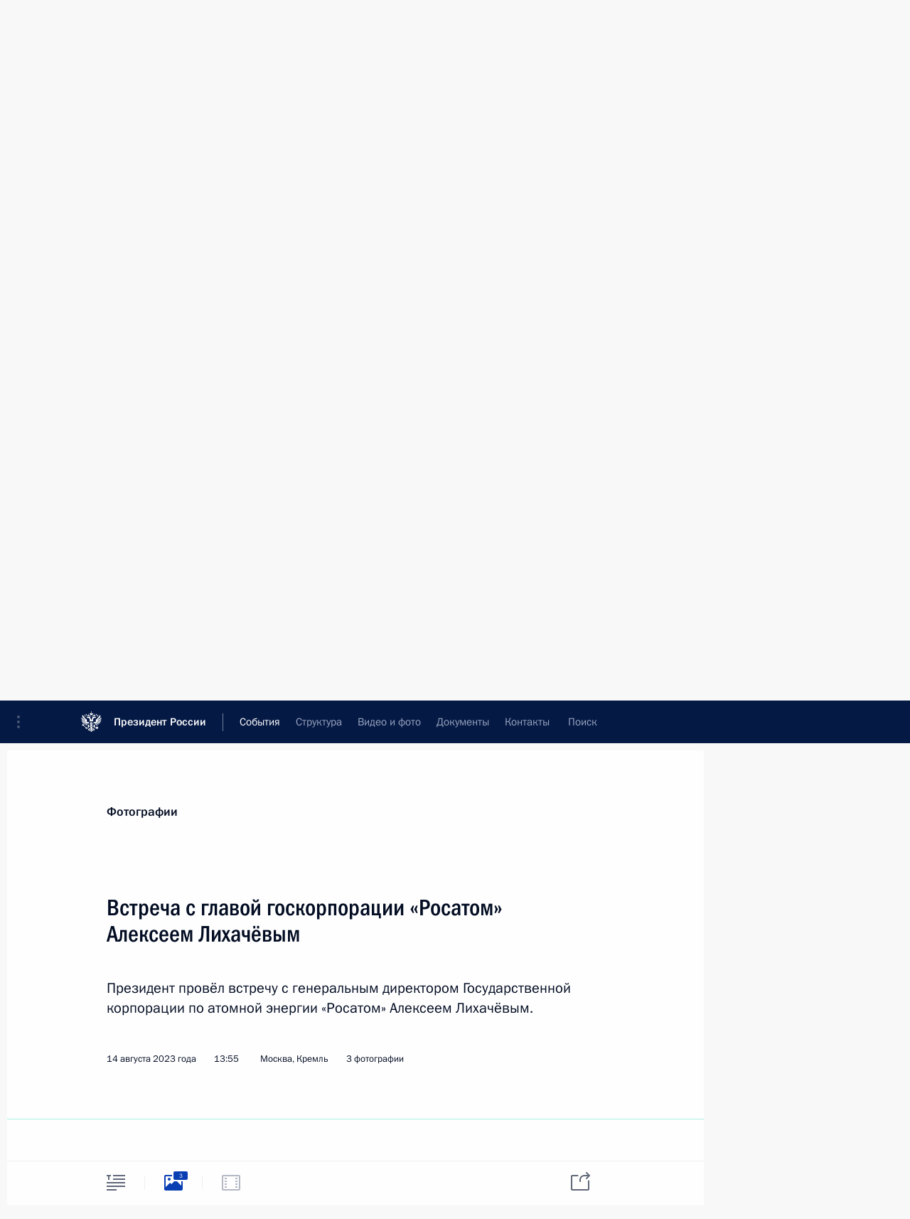

--- FILE ---
content_type: text/html; charset=UTF-8
request_url: http://www.kremlin.ru/events/president/news/72034/photos
body_size: 10140
content:
<!doctype html> <!--[if lt IE 7 ]> <html class="ie6" lang="ru"> <![endif]--> <!--[if IE 7 ]> <html class="ie7" lang="ru"> <![endif]--> <!--[if IE 8 ]> <html class="ie8" lang="ru"> <![endif]--> <!--[if IE 9 ]> <html class="ie9" lang="ru"> <![endif]--> <!--[if gt IE 8]><!--> <html lang="ru" class="no-js" itemscope="itemscope" xmlns="http://www.w3.org/1999/xhtml" itemtype="http://schema.org/ItemPage" prefix="og: http://ogp.me/ns# video: http://ogp.me/ns/video# ya: http://webmaster.yandex.ru/vocabularies/"> <!--<![endif]--> <head> <meta charset="utf-8"/> <title itemprop="name">Встреча с главой госкорпорации «Росатом» Алексеем Лихачёвым • Президент России</title> <meta name="description" content="Президент провёл встречу с генеральным директором Государственной корпорации по атомной энергии «Росатом» Алексеем Лихачёвым."/> <meta name="keywords" content=""/> <meta itemprop="inLanguage" content="ru"/> <meta name="msapplication-TileColor" content="#091a42"> <meta name="theme-color" content="#ffffff"> <meta name="theme-color" content="#091A42" />  <meta name="viewport" content="width=device-width,initial-scale=1,minimum-scale=0.7,ya-title=#061a44"/>  <meta name="apple-mobile-web-app-capable" content="yes"/> <meta name="apple-mobile-web-app-title" content="Президент России"/> <meta name="format-detection" content="telephone=yes"/> <meta name="apple-mobile-web-app-status-bar-style" content="default"/>  <meta name="msapplication-TileColor" content="#061a44"/> <meta name="msapplication-TileImage" content="/static/mstile-144x144.png"/> <meta name="msapplication-allowDomainApiCalls" content="true"/> <meta name="msapplication-starturl" content="/"/> <meta name="theme-color" content="#061a44"/> <meta name="application-name" content="Президент России"/>   <meta property="og:site_name" content="Президент России"/>  <meta name="twitter:site" content="@KremlinRussia"/>   <meta property="og:type" content="article"/>  <meta property="og:title" content="Встреча с главой госкорпорации «Росатом» Алексеем Лихачёвым"/> <meta property="og:description" content="Президент провёл встречу с генеральным директором Государственной корпорации по атомной энергии «Росатом» Алексеем Лихачёвым."/> <meta property="og:url" content="http://kremlin.ru/events/president/news/72034"/> <meta property="og:image" content="http://static.kremlin.ru/media/events/photos/medium/JY1eUfqPQSRWoHxOwdPGhLl9r9tkHAPU.jpg"/>    <meta property="ya:ovs:adult" content="false"/>  <meta property="ya:ovs:upload_date" content="2023-08-14"/>    <meta name="twitter:card" content="gallery"/>   <meta name="twitter:description" content="Президент провёл встречу с генеральным директором Государственной корпорации по атомной энергии «Росатом» Алексеем Лихачёвым."/> <meta name="twitter:title" content="Встреча с главой госкорпорации «Росатом» Алексеем Лихачёвым"/>    <meta name="twitter:image:src" content="http://static.kremlin.ru/media/events/photos/medium/JY1eUfqPQSRWoHxOwdPGhLl9r9tkHAPU.jpg"/> <meta name="twitter:image:width" content="680"/> <meta name="twitter:image:height" content="420"/>    <meta name="twitter:image0" content="http://static.kremlin.ru/media/events/photos/medium/9bsSwCqGGW4PQZFvm5yA4cacrAihkrU0.jpg"/>  <meta name="twitter:image1" content="http://static.kremlin.ru/media/events/photos/medium/QI2Ks2vmdAAWlbnou9Z5t9RuHwemsIp3.jpg"/>  <meta name="twitter:image2" content="http://static.kremlin.ru/media/events/photos/medium/JY1eUfqPQSRWoHxOwdPGhLl9r9tkHAPU.jpg"/>           <link rel="icon" type="image/png" href="/static/favicon-32x32.png" sizes="32x32"/>   <link rel="icon" type="image/png" href="/static/favicon-96x96.png" sizes="96x96"/>   <link rel="icon" type="image/png" href="/static/favicon-16x16.png" sizes="16x16"/>    <link rel="icon" type="image/png" href="/static/android-chrome-192x192.png" sizes="192x192"/> <link rel="manifest" href="/static/ru/manifest.json"/>         <link rel="apple-touch-icon" href="/static/apple-touch-icon-57x57.png" sizes="57x57"/>   <link rel="apple-touch-icon" href="/static/apple-touch-icon-60x60.png" sizes="60x60"/>   <link rel="apple-touch-icon" href="/static/apple-touch-icon-72x72.png" sizes="72x72"/>   <link rel="apple-touch-icon" href="/static/apple-touch-icon-76x76.png" sizes="76x76"/>   <link rel="apple-touch-icon" href="/static/apple-touch-icon-114x114.png" sizes="114x114"/>   <link rel="apple-touch-icon" href="/static/apple-touch-icon-120x120.png" sizes="120x120"/>   <link rel="apple-touch-icon" href="/static/apple-touch-icon-144x144.png" sizes="144x144"/>   <link rel="apple-touch-icon" href="/static/apple-touch-icon-152x152.png" sizes="152x152"/>   <link rel="apple-touch-icon" href="/static/apple-touch-icon-180x180.png" sizes="180x180"/>               <link rel="stylesheet" type="text/css" media="all" href="/static/css/screen.css?ba15e963ac"/> <link rel="stylesheet" href="/static/css/print.css" media="print"/>  <!--[if lt IE 9]> <link rel="stylesheet" href="/static/css/ie8.css"/> <script type="text/javascript" src="/static/js/vendor/html5shiv.js"></script> <script type="text/javascript" src="/static/js/vendor/respond.src.js"></script> <script type="text/javascript" src="/static/js/vendor/Konsole.js"></script> <![endif]--> <!--[if lte IE 9]> <link rel="stylesheet" href="/static/css/ie9.css"/> <script type="text/javascript" src="/static/js/vendor/ierange-m2.js"></script> <![endif]--> <!--[if lte IE 6]> <link rel="stylesheet" href="/static/css/ie6.css"/> <![endif]--> <link rel="alternate" type="text/html" hreflang="en" href="http://en.kremlin.ru/events/president/news/72034/photos"/>   <link rel="author" href="/about"/> <link rel="home" href="/"/> <link rel="search" href="/opensearch.xml" title="Президент России" type="application/opensearchdescription+xml"/>  <link rel="canonical" href="http://kremlin.ru/events/president/news/72034" /> <script type="text/javascript">
window.config = {staticUrl: '/static/',mediaUrl: 'http://static.kremlin.ru/media/',internalDomains: 'kremlin.ru|uznai-prezidenta.ru|openkremlin.ru|президент.рф|xn--d1abbgf6aiiy.xn--p1ai'};
</script></head> <body class=" is-reading"> <div class="header" itemscope="itemscope" itemtype="http://schema.org/WPHeader" role="banner"> <div class="topline topline__menu"> <a class="topline__toggleaside" accesskey="=" aria-label="Меню портала" role="button" href="#sidebar" title="Меню портала"><i></i></a> <div class="topline__in"> <a href="/" class="topline__head" rel="home" accesskey="1" data-title="Президент России"> <i class="topline__logo"></i>Президент России</a> <div class="topline__togglemore" data-url="/mobile-menu"> <i class="topline__togglemore_button"></i> </div> <div class="topline__more"> <nav aria-label="Основное меню"> <ul class="nav"><li class="nav__item" itemscope="itemscope" itemtype="http://schema.org/SiteNavigationElement"> <a href="/events/president/news" class="nav__link is-active" accesskey="2" itemprop="url"><span itemprop="name">События</span></a> </li><li class="nav__item" itemscope="itemscope" itemtype="http://schema.org/SiteNavigationElement"> <a href="/structure/president" class="nav__link" accesskey="3" itemprop="url"><span itemprop="name">Структура</span></a> </li><li class="nav__item" itemscope="itemscope" itemtype="http://schema.org/SiteNavigationElement"> <a href="/multimedia/video" class="nav__link" accesskey="4" itemprop="url"><span itemprop="name">Видео и фото</span></a> </li><li class="nav__item" itemscope="itemscope" itemtype="http://schema.org/SiteNavigationElement"> <a href="/acts/news" class="nav__link" accesskey="5" itemprop="url"><span itemprop="name">Документы</span></a> </li><li class="nav__item" itemscope="itemscope" itemtype="http://schema.org/SiteNavigationElement"> <a href="/contacts" class="nav__link" accesskey="6" itemprop="url"><span itemprop="name">Контакты</span></a> </li> <li class="nav__item last" itemscope="itemscope" itemtype="http://schema.org/SiteNavigationElement"> <a class="nav__link nav__link_search" href="/search" accesskey="7" itemprop="url" title="Глобальный поиск по сайту"> <span itemprop="name">Поиск</span> </a> </li>  </ul> </nav> </div> </div> </div>  <div class="search"> <ul class="search__filter"> <li class="search__filter__item is-active"> <a class="search_without_filter">Искать на сайте</a> </li>   <li class="search__filter__item bank_docs"><a href="/acts/bank">или по банку документов</a></li>  </ul> <div class="search__in">   <form name="search" class="form search__form simple_search" method="get" action="/search" tabindex="-1" role="search" aria-labelledby="search__form__input__label"> <fieldset>  <legend> <label for="search__form__input" class="search__title_main" id="search__form__input__label">Введите запрос для поиска</label> </legend>  <input type="hidden" name="section" class="search__section_value"/> <input type="hidden" name="since" class="search__since_value"/> <input type="hidden" name="till" class="search__till_value"/> <span class="form__field input_wrapper"> <input type="text" name="query" class="search__form__input" id="search__form__input" lang="ru" accesskey="-"  required="required" size="74" title="Введите запрос для поиска" autocomplete="off" data-autocomplete-words-url="/_autocomplete/words" data-autocomplete-url="/_autocomplete"/> <i class="search_icon"></i> <span class="text_overflow__limiter"></span> </span> <span class="form__field button__wrapper">  <button id="search-simple-search-button" class="submit search__form__button">Найти</button> </span> </fieldset> </form>     <form name="doc_search" class="form search__form docs_search" method="get" tabindex="-1" action="/acts/bank/search"> <fieldset> <legend> Поиск по документам </legend>  <div class="form__field form__field_medium"> <label for="doc_search-title-or-number-input"> Название документа или его номер </label> <input type="text" name="title" id="doc_search-title-or-number-input" class="input_doc"  lang="ru" autocomplete="off"/> </div> <div class="form__field form__field_medium"> <label for="doc_search-text-input">Текст в документе</label> <input type="text" name="query" id="doc_search-text-input"  lang="ru"/> </div> <div class="form__field form__fieldlong"> <label for="doc_search-type-select">Вид документа</label> <div class="select2_wrapper"> <select id="doc_search-type-select" name="type" class="select2 dropdown_select"> <option value="" selected="selected"> Все </option>  <option value="3">Указ</option>  <option value="4">Распоряжение</option>  <option value="5">Федеральный закон</option>  <option value="6">Федеральный конституционный закон</option>  <option value="7">Послание</option>  <option value="8">Закон Российской Федерации о поправке к Конституции Российской Федерации</option>  <option value="1">Кодекс</option>  </select> </div> </div> <div class="form__field form__field_halflonger"> <label id="doc_search-force-label"> Дата вступления в силу...</label>   <div class="search__form__date period">      <a href="#" role="button" aria-describedby="doc_search-force-label" class="dateblock" data-target="#doc_search-force_since-input" data-min="1991-01-01" data-max="2028-10-19" data-value="2026-01-23" data-start-value="1991-01-01" data-end-value="2028-10-19" data-range="true">  </a> <a class="clear_date_filter hidden" href="#clear" role="button" aria-label="Сбросить дату"><i></i></a> </div>  <input type="hidden" name="force_since" id="doc_search-force_since-input" /> <input type="hidden" name="force_till" id="doc_search-force_till-input" />      </div> <div class="form__field form__field_halflonger"> <label>или дата принятия</label>   <div class="search__form__date period">      <a href="#" role="button" aria-describedby="doc_search-date-label" class="dateblock" data-target="#doc_search-date_since-input" data-min="1991-01-01" data-max="2026-01-23" data-value="2026-01-23" data-start-value="1991-01-01" data-end-value="2026-01-23" data-range="true">  </a> <a class="clear_date_filter hidden" href="#clear" role="button" aria-label="Сбросить дату"><i></i></a> </div>  <input type="hidden" name="date_since" id="doc_search-date_since-input" /> <input type="hidden" name="date_till" id="doc_search-date_till-input" />      </div> <div class="form__field form__fieldshort"> <button type="submit" class="submit search__form__button"> Найти документ </button> </div> </fieldset> <div class="pravo_link">Официальный портал правовой информации <a href="http://pravo.gov.ru/" target="_blank">pravo.gov.ru</a> </div> </form>   </div> </div>  <div class="topline_nav_mobile"></div>  </div> <div class="main-wrapper"> <div class="subnav-view" role="complementary" aria-label="Дополнительное меню"></div> <div class="wrapsite"> <div class="content-view" role="main"></div><div class="footer" id="footer" itemscope="itemscope" itemtype="http://schema.org/WPFooter"> <div class="footer__in"> <div role="complementary" aria-label="Карта портала"> <div class="footer__mobile"> <a href="/"> <i class="footer__logo_mob"></i> <div class="mobile_title">Президент России</div> <div class="mobile_caption">Версия официального сайта для мобильных устройств</div> </a> </div> <div class="footer__col col_mob"> <h2 class="footer_title">Разделы сайта Президента<br/>России</h2> <ul class="footer_list nav_mob"><li class="footer_list_item" itemscope="itemscope" itemtype="http://schema.org/SiteNavigationElement"> <a href="/events/president/news"  class="is-active" itemprop="url"> <span itemprop="name">События</span> </a> </li> <li class="footer_list_item" itemscope="itemscope" itemtype="http://schema.org/SiteNavigationElement"> <a href="/structure/president"  itemprop="url"> <span itemprop="name">Структура</span> </a> </li> <li class="footer_list_item" itemscope="itemscope" itemtype="http://schema.org/SiteNavigationElement"> <a href="/multimedia/video"  itemprop="url"> <span itemprop="name">Видео и фото</span> </a> </li> <li class="footer_list_item" itemscope="itemscope" itemtype="http://schema.org/SiteNavigationElement"> <a href="/acts/news"  itemprop="url"> <span itemprop="name">Документы</span> </a> </li> <li class="footer_list_item" itemscope="itemscope" itemtype="http://schema.org/SiteNavigationElement"> <a href="/contacts"  itemprop="url"> <span itemprop="name">Контакты</span> </a> </li>  <li class="footer__search footer_list_item footer__search_open" itemscope="itemscope" itemtype="http://schema.org/SiteNavigationElement"> <a href="/search" itemprop="url"> <i></i> <span itemprop="name">Поиск</span> </a> </li> <li class="footer__search footer_list_item footer__search_hidden" itemscope="itemscope" itemtype="http://schema.org/SiteNavigationElement"> <a href="/search" itemprop="url"> <i></i> <span itemprop="name">Поиск</span> </a> </li> <li class="footer__smi footer_list_item" itemscope="itemscope" itemtype="http://schema.org/SiteNavigationElement"> <a href="/press/announcements" itemprop="url" class="is-special"><i></i><span itemprop="name">Для СМИ</span></a> </li> <li class="footer_list_item" itemscope="itemscope" itemtype="http://schema.org/SiteNavigationElement"> <a href="/subscribe" itemprop="url"><i></i><span itemprop="name">Подписаться</span></a> </li> <li class="footer_list_item hidden_mob" itemscope="itemscope" itemtype="http://schema.org/SiteNavigationElement"> <a href="/catalog/glossary" itemprop="url" rel="glossary"><span itemprop="name">Справочник</span></a> </li> </ul> <ul class="footer_list"> <li class="footer__special" itemscope="itemscope" itemtype="http://schema.org/SiteNavigationElement"> <a href="http://special.kremlin.ru/events/president/news" itemprop="url" class="is-special no-warning"><i></i><span itemprop="name">Версия для людей с ограниченными возможностями</span></a> </li> </ul> <ul class="footer_list nav_mob"> <li itemscope="itemscope" itemtype="http://schema.org/SiteNavigationElement" class="language footer_list_item">   <a href="http://en.kremlin.ru/events/president/news/72034/photos" rel="alternate" hreflang="en" itemprop="url" class=" no-warning"> <span itemprop="name"> English </span> </a> <meta itemprop="inLanguage" content="en"/>   </li> </ul> </div> <div class="footer__col"> <h2 class="footer_title">Информационные ресурсы<br/>Президента России</h2> <ul class="footer_list"> <li class="footer__currentsite footer_list_item" itemscope="itemscope" itemtype="http://schema.org/SiteNavigationElement"> <a href="/" itemprop="url">Президент России<span itemprop="name">Текущий ресурс</span> </a> </li> <li class="footer_list_item"> <a href="http://kremlin.ru/acts/constitution" class="no-warning">Конституция России</a> </li> <li class="footer_list_item"> <a href="http://flag.kremlin.ru/" class="no-warning" rel="external">Государственная символика</a> </li> <li class="footer_list_item"> <a href="https://letters.kremlin.ru/" class="no-warning" rel="external">Обратиться к Президенту</a> </li>  <li class="footer_list_item"> <a href="http://kids.kremlin.ru/" class="no-warning" rel="external"> Президент России —<br/>гражданам школьного возраста </a> </li> <li class="footer_list_item"> <a href="http://tours.kremlin.ru/" class="no-warning" rel="external">Виртуальный тур по<br/>Кремлю</a> </li>  <li class="footer_list_item"> <a href="http://putin.kremlin.ru/" class="no-warning" rel="external">Владимир Путин —<br/>личный сайт</a> </li>  <li class="footer_list_item"> <a href="http://nature.kremlin.ru" class="no-warning" rel="external"> Дикая природа России </a> </li>  </ul> </div> <div class="footer__col"> <h2 class="footer_title">Официальные сетевые ресурсы<br/>Президента России</h2> <ul class="footer_list"> <li class="footer_list_item"> <a href="https://t.me/news_kremlin" rel="me" target="_blank">Telegram-канал</a> </li>  <li class="footer_list_item"> <a href="https://max.ru/news_kremlin" rel="me" target="_blank"> MAX </a> </li> <li class="footer_list_item"> <a href="https://vk.com/kremlin_news" rel="me" target="_blank"> ВКонтакте </a> </li>  <li class="footer_list_item"> <a href="https://rutube.ru/u/kremlin/" rel="me" target="_blank">Rutube</a> </li> <li class="footer_list_item"> <a href="http://www.youtube.ru/user/kremlin" rel="me" target="_blank">YouTube</a> </li> </ul> </div>  <div class="footer__col footer__col_last"> <h2 class="footer_title">Правовая и техническая информация</h2> <ul class="footer_list technical_info"> <li class="footer_list_item" itemscope="itemscope" itemtype="http://schema.org/SiteNavigationElement"> <a href="/about" itemprop="url"> <span itemprop="name">О портале</span> </a> </li> <li class="footer_list_item" itemscope="itemscope" itemtype="http://schema.org/SiteNavigationElement"> <a href="/about/copyrights" itemprop="url"><span itemprop="name">Об использовании информации сайта</span></a> </li> <li class="footer_list_item" itemscope="itemscope" itemtype="http://schema.org/SiteNavigationElement"> <a href="/about/privacy" itemprop="url"><span itemprop="name">О персональных данных пользователей</span></a> </li> <li class="footer_list_item" itemscope="itemscope" itemtype="http://schema.org/SiteNavigationElement"> <a href="/contacts#mailto" itemprop="url"><span itemprop="name">Написать в редакцию</span></a> </li> </ul> </div> </div> <div role="contentinfo"> <div class="footer__license"> <p>Все материалы сайта доступны по лицензии:</p> <p><a href="http://creativecommons.org/licenses/by/4.0/deed.ru" hreflang="ru" class="underline" rel="license" target="_blank">Creative Commons Attribution 4.0 International</a></p> </div> <div class="footer__copy"><span class="flag_white">Администрация </span><span class="flag_blue">Президента России</span><span class="flag_red">2026 год</span> </div> </div> <div class="footer__logo"></div> </div> </div> </div> </div> <div class="gallery__wrap"> <div class="gallery__overlay"></div> <div class="gallery" role="complementary" aria-label="Полноэкранная галерея"></div> </div> <div class="read" role="complementary" aria-label="Материал для чтения" data-href="http://www.kremlin.ru/events/president/news/72034/photos" data-stream-url="/events/president/news/by-date/14.08.2023">  <div class="read__close_wrapper"> <a href="/events/president/news/by-date/14.08.2023" class="read__close" title="Нажмите Esc, чтобы закрыть"><i></i></a> </div> <div class="read__scroll"> <div class="read__in"> <div class="read__content"> <div class="read__top"> <div class="width_limiter"> <a href="/multimedia/photo" class="read__categ" rel="category" data-info="Открыть">Фотографии</a> <h1 class="read__top_title">Встреча с главой госкорпорации «Росатом» Алексеем Лихачёвым</h1> <div class="read__lead entry-summary p-summary" itemprop="description"><p>Президент
провёл встречу с генеральным директором Государственной корпорации по атомной
энергии «Росатом» Алексеем Лихачёвым.</p></div> <div class="read__meta"> <time class="read__published" datetime="2023-08-14" itemprop="datePublished">14 августа 2023 года </time>  <div class="read__time">13:55</div> <div class="read__place"><i></i>Москва, Кремль</div>  <div class="read__length">3 фотографии</div>  </div> </div> </div> <div class="entry-content e-content read__internal_content">    <div class="photoset" data-url-template="/events/president/news/72034/photos/ID" data-root-url="/events/president/news/72034/photos"> <div class="width_limiter"> <ul class="photoset__list">  <li class="photoset__item"> <a class="photo photoset_a" href="http://static.kremlin.ru/media/events/photos/big2x/a1haQ04pYXAsaWxGT0mA21PiYIRAQI8C.jpg" target="_blank"> <img    src="http://static.kremlin.ru/media/events/photos/tiny/1JZklaLeKLbgTXpE4zbcna2fA2xApwRC.jpg" srcset="http://static.kremlin.ru/media/events/photos/tiny2x/HGGK1zJWDhxUVAMCiJQyQz3FX3CzsYbi.jpg 2x" style="background:rgb(104, 37, 2);background:linear-gradient(270deg, #682502 0%, rgba(104,37,2,0) 100%),linear-gradient(90deg, #bd8752 0%, rgba(189,135,82,0) 100%),linear-gradient(0deg, #f2e4dd 0%, rgba(242,228,221,0) 100%),linear-gradient(180deg, #1a723f 0%, rgba(26,114,63,0) 100%);"   class="photoset__image" data-text="В ходе встречи с генеральным директором Государственной корпорации по атомной энергии «Росатом» Алексеем Лихачёвым." data-place="Москва, Кремль"  width="130" height="80"  alt="В ходе встречи с генеральным директором Государственной корпорации по атомной энергии «Росатом» Алексеем Лихачёвым." id="photo-72347"/> <i class="photoset__icon"></i> <div class="photoset__link"></div> </a> </li>  <li class="photoset__item"> <a class="photo photoset_a" href="http://static.kremlin.ru/media/events/photos/big2x/XBbCFQUms6ccAeG49wdrx8WiXJhQgoXQ.jpg" target="_blank"> <img    src="http://static.kremlin.ru/media/events/photos/tiny/AmZXAFNAxCJSXsGm6ayCfmCCZrJuFC9g.jpg" srcset="http://static.kremlin.ru/media/events/photos/tiny2x/I81FicUiYvKQtCUncLFVxaPSurHrgMaE.jpg 2x" style="background:rgb(115, 27, 2);background:linear-gradient(270deg, #731b02 0%, rgba(115,27,2,0) 100%),linear-gradient(0deg, #d1ffff 0%, rgba(209,255,255,0) 100%),linear-gradient(180deg, #f79e6c 0%, rgba(247,158,108,0) 100%),linear-gradient(90deg, #86b1ba 0%, rgba(134,177,186,0) 100%);"   class="photoset__image" data-text="Генеральный директор Государственной корпорации по атомной энергии «Росатом» Алексей Лихачёв." data-place="Москва, Кремль"  width="130" height="80"  alt="Генеральный директор Государственной корпорации по атомной энергии «Росатом» Алексей Лихачёв." id="photo-72345"/> <i class="photoset__icon"></i> <div class="photoset__link"></div> </a> </li>  <li class="photoset__item"> <a class="photo photoset_a" href="http://static.kremlin.ru/media/events/photos/big2x/TmRhrb6OWlq5CyyN4KUvMAd9lTf1DMmP.jpg" target="_blank"> <img    src="http://static.kremlin.ru/media/events/photos/tiny/OJToCAFeK2VRAmr5gRwlgZRIQm7ewIOE.jpg" srcset="http://static.kremlin.ru/media/events/photos/tiny2x/TzdeWk5Ue3Kz9DBPd6fA290gFLA32AiV.jpg 2x" style="background:rgb(65, 29, 5);background:linear-gradient(180deg, #411d05 0%, rgba(65,29,5,0) 100%),linear-gradient(270deg, #93706d 0%, rgba(147,112,109,0) 100%),linear-gradient(0deg, #003be1 0%, rgba(0,59,225,0) 100%),linear-gradient(90deg, #edc0a6 0%, rgba(237,192,166,0) 100%);"   class="photoset__image" data-text="С генеральным директором Государственной корпорации по атомной энергии «Росатом» Алексеем Лихачёвым." data-place="Москва, Кремль"  width="130" height="80"  alt="С генеральным директором Государственной корпорации по атомной энергии «Росатом» Алексеем Лихачёвым." id="photo-72346"/> <i class="photoset__icon"></i> <div class="photoset__link"></div> </a> </li>  </ul> </div> </div>   <div class="read__bottommeta"> <div class="width_limiter">   <div class="read__tags masha-ignore">   <div class="read__tagscol"> <h3>Темы</h3> <ul class="read__taglist"><li class="p-category"> <a href="/catalog/keywords/83/events" rel="tag"><i></i>Энергетика </a> </li>  </ul> </div>   <div class="read__tagscol"> <h3>Лица</h3> <ul class="read__taglist">  <li> <a href="/catalog/persons/589/events" rel="tag"><i></i>Лихачёв Алексей Евгеньевич</a> </li>  </ul> </div>  </div>                <div class="read__status masha-ignore"> <div class="width_limiter"> <h3>Статус материала</h3> <p>Опубликован в разделах: <a href="/events/president/news">Новости</a>, <a href="/events/president/transcripts">Выступления и стенограммы</a><br/> </p><p> Дата публикации:    <time datetime="2023-08-14">14 августа 2023 года, 13:55</time> </p><p class="print_link_wrap"> Ссылка на материал: <a class="print_link" href="http://kremlin.ru/d/72034">kremlin.ru/d/72034</a> </p>  </div> </div>  </div> </div> </div> </div> </div> </div>    <div class="read__tabs False" role="tablist"> <div class="gradient-shadow"></div> <div class="width_limiter">  <a href="/events/president/news/72034" class="tabs_article big with_small_tooltip" title="Текст" aria-label="Текст" role="tab"><i aria-hidden="true"></i> <div class="small_tooltip" aria-hidden="true"><span class="small_tooltip_text">Текст</span></div> </a>  <i class="read__sep"></i> <a href="/events/president/news/72034/photos" class="tabs_photo is-active with_small_tooltip" title="Фото" aria-label="Фото" role="tab"><i aria-hidden="true"><sup class="tabs__count">3</sup></i> <div class="small_tooltip" aria-hidden="true"><span class="small_tooltip_text">Фото</span></div> </a>   <i class="read__sep"></i> <a class="tabs_video disabled" title="Видео" aria-hidden="true" role="tab"><i></i> </a>      <div class="right_tabs">  <p class="over_tabs"></p> <div class="tabs_share read__share with_small_tooltip" title="Поделиться" role="tab" tabindex="0" aria-expanded="false" onclick="" aria-label="Поделиться"><i aria-hidden="true"></i> <div class="small_tooltip" aria-hidden="true"><span class="small_tooltip_text">Поделиться</span></div> <div class="share_material">   <div class="width_limiter"> <div class="share_where" id="share-permalink">Прямая ссылка на материал</div> <div class="share_link share_link_p" tabindex="0" role="textbox" aria-labelledby="share-permalink"> <span class="material_link" id="material_link">http://kremlin.ru/events/president/news/72034</span> </div> <div class="share_where">Поделиться</div> <div class="krln-share_list"> <ul class="share_sites">             <li> <a target="_blank" class="share_to_site no-warning" href="https://www.vk.com/share.php?url=http%3A//www.kremlin.ru/events/president/news/72034/photos&amp;title=%D0%92%D1%81%D1%82%D1%80%D0%B5%D1%87%D0%B0%20%D1%81%C2%A0%D0%B3%D0%BB%D0%B0%D0%B2%D0%BE%D0%B9%20%D0%B3%D0%BE%D1%81%D0%BA%D0%BE%D1%80%D0%BF%D0%BE%D1%80%D0%B0%D1%86%D0%B8%D0%B8%20%C2%AB%D0%A0%D0%BE%D1%81%D0%B0%D1%82%D0%BE%D0%BC%C2%BB%20%D0%90%D0%BB%D0%B5%D0%BA%D1%81%D0%B5%D0%B5%D0%BC%20%D0%9B%D0%B8%D1%85%D0%B0%D1%87%D1%91%D0%B2%D1%8B%D0%BC&amp;description=%3Cp%3E%D0%9F%D1%80%D0%B5%D0%B7%D0%B8%D0%B4%D0%B5%D0%BD%D1%82%0A%D0%BF%D1%80%D0%BE%D0%B2%D1%91%D0%BB%20%D0%B2%D1%81%D1%82%D1%80%D0%B5%D1%87%D1%83%20%D1%81%C2%A0%D0%B3%D0%B5%D0%BD%D0%B5%D1%80%D0%B0%D0%BB%D1%8C%D0%BD%D1%8B%D0%BC%20%D0%B4%D0%B8%D1%80%D0%B5%D0%BA%D1%82%D0%BE%D1%80%D0%BE%D0%BC%20%D0%93%D0%BE%D1%81%D1%83%D0%B4%D0%B0%D1%80%D1%81%D1%82%D0%B2%D0%B5%D0%BD%D0%BD%D0%BE%D0%B9%20%D0%BA%D0%BE%D1%80%D0%BF%D0%BE%D1%80%D0%B0%D1%86%D0%B8%D0%B8%20%D0%BF%D0%BE%C2%A0%D0%B0%D1%82%D0%BE%D0%BC%D0%BD%D0%BE%D0%B9%0A%D1%8D%D0%BD%D0%B5%D1%80%D0%B3%D0%B8%D0%B8%20%C2%AB%D0%A0%D0%BE%D1%81%D0%B0%D1%82%D0%BE%D0%BC%C2%BB%20%D0%90%D0%BB%D0%B5%D0%BA%D1%81%D0%B5%D0%B5%D0%BC%20%D0%9B%D0%B8%D1%85%D0%B0%D1%87%D1%91%D0%B2%D1%8B%D0%BC.%3C/p%3E&amp;image=http%3A//static.kremlin.ru/media/events/photos/medium/JY1eUfqPQSRWoHxOwdPGhLl9r9tkHAPU.jpg" data-service="vkontakte" rel="nofollow"> ВКонтакте </a> </li> <li> <a target="_blank" class="share_to_site no-warning" href="https://t.me/share/url?url=http%3A//www.kremlin.ru/events/president/news/72034/photos&amp;text=%D0%92%D1%81%D1%82%D1%80%D0%B5%D1%87%D0%B0%20%D1%81%C2%A0%D0%B3%D0%BB%D0%B0%D0%B2%D0%BE%D0%B9%20%D0%B3%D0%BE%D1%81%D0%BA%D0%BE%D1%80%D0%BF%D0%BE%D1%80%D0%B0%D1%86%D0%B8%D0%B8%20%C2%AB%D0%A0%D0%BE%D1%81%D0%B0%D1%82%D0%BE%D0%BC%C2%BB%20%D0%90%D0%BB%D0%B5%D0%BA%D1%81%D0%B5%D0%B5%D0%BC%20%D0%9B%D0%B8%D1%85%D0%B0%D1%87%D1%91%D0%B2%D1%8B%D0%BC" data-service="vkontakte" rel="nofollow"> Telegram </a> </li> <li> <a target="_blank" class="share_to_site no-warning" href="https://connect.ok.ru/offer?url=http%3A//www.kremlin.ru/events/president/news/72034/photos&amp;title=%D0%92%D1%81%D1%82%D1%80%D0%B5%D1%87%D0%B0%20%D1%81%C2%A0%D0%B3%D0%BB%D0%B0%D0%B2%D0%BE%D0%B9%20%D0%B3%D0%BE%D1%81%D0%BA%D0%BE%D1%80%D0%BF%D0%BE%D1%80%D0%B0%D1%86%D0%B8%D0%B8%20%C2%AB%D0%A0%D0%BE%D1%81%D0%B0%D1%82%D0%BE%D0%BC%C2%BB%20%D0%90%D0%BB%D0%B5%D0%BA%D1%81%D0%B5%D0%B5%D0%BC%20%D0%9B%D0%B8%D1%85%D0%B0%D1%87%D1%91%D0%B2%D1%8B%D0%BC" data-service="vkontakte" rel="nofollow"> Одноклассники </a> </li> <!-- <li><a target="_blank" class="share_to_site no-warning" href="https://www.twitter.com/share?url=http%3A//www.kremlin.ru/events/president/news/72034/photos&amp;counturl=http%3A//www.kremlin.ru/events/president/news/72034/photos&amp;text=%D0%92%D1%81%D1%82%D1%80%D0%B5%D1%87%D0%B0%20%D1%81%C2%A0%D0%B3%D0%BB%D0%B0%D0%B2%D0%BE%D0%B9%20%D0%B3%D0%BE%D1%81%D0%BA%D0%BE%D1%80%D0%BF%D0%BE%D1%80%D0%B0%D1%86%D0%B8%D0%B8%20%C2%AB%D0%A0%D0%BE%D1%81%D0%B0%D1%82%D0%BE%D0%BC%C2%BB%20%D0%90%D0%BB%D0%B5%D0%BA%D1%81%D0%B5%D0%B5%D0%BC%20%D0%9B%D0%B8%D1%85%D0%B0%D1%87%D1%91%D0%B2%D1%8B%D0%BC&amp;via=KremlinRussia&amp;lang=ru" data-service="twitter" rel="nofollow">Твиттер</a></li> --> </ul> <ul class="share_sites"> <li> <button  class="no-warning copy_url_button" data-url='http://www.kremlin.ru/events/president/news/72034/photos'> Скопировать ссылку </button> </li> <li><a href="#share-mail" class="share_send_email">Переслать на почту</a></li> </ul> <ul class="share_sites"> <li class="share_print"> <a href="/events/president/news/72034/print" class="share_print_label share_print_link no-warning"> <i class="share_print_icon"></i>Распечатать</a> </li> </ul> </div> </div>  <div class="share_mail" id="share-mail"> <div class="width_limiter"> <form method="POST" action="/events/president/news/72034/email" class="emailform form"> <div class="share_where">Переслать материал на почту</div> <label class="share_where_small">Просмотр отправляемого сообщения</label> <div class="share_message"> <p class="message_info">Официальный сайт президента России:</p> <p class="message_info">Встреча с главой госкорпорации «Росатом» Алексеем Лихачёвым</p> <p class="message_link">http://kremlin.ru/events/president/news/72034</p> </div> <div class="form__email"> <label for="email" class="share_where_small">Электронная почта адресата</label> <input type="email" name="mailto" required="required" id="email" autocomplete="on" title="Адрес электронной почты обязателен для заполнения"/> </div> <div class="emailform__act"> <button type="submit" class="submit">Отправить</button> </div> </form> </div> </div>  </div> </div> </div>  </div> </div>   <div class="read__updated">Последнее обновление материала <time datetime="2023-08-14">14 августа 2023 года, 13:54</time> </div> </div> <div class="wrapsite__outside hidden-print"><div class="wrapsite__overlay"></div></div><div class="sidebar" tabindex="-1" itemscope="itemscope" itemtype="http://schema.org/WPSideBar"> <div class="sidebar__content">    <div class="sidebar_lang">  <div class="sidebar_title_wrapper is-visible"> <h2 class="sidebar_title">Официальные сетевые ресурсы</h2> <h3 class="sidebar_title sidebar_title_caption">Президента России</h3> </div> <div class="sidebar_title_wrapper hidden"> <h2 class="sidebar_title">Official Internet Resources</h2> <h3 class="sidebar_title sidebar_title_caption">of the President of Russia</h3> </div> <span class="sidebar_lang_item sidebar_lang_first"> <a tabindex="-1" rel="alternate" hreflang="ru" itemprop="url" > <span>Русский</span> </a> </span><span class="sidebar_lang_item"> <a tabindex="0" href="http://en.kremlin.ru/events/president/news/72034/photos" rel="alternate" hreflang="en" itemprop="url" class="is-active"> <span>English</span> </a> </span> <meta itemprop="inLanguage" content="en"/>   </div> <ul class="sidebar_list">  <li itemscope="itemscope" itemtype="http://schema.org/SiteNavigationElement"> <a href="/press/announcements" class="sidebar__special" itemprop="url" tabindex="0"><span itemprop="name">Для СМИ</span></a> </li> <li itemscope="itemscope" itemtype="http://schema.org/SiteNavigationElement"> <a href="http://special.kremlin.ru/events/president/news" class="sidebar__special no-warning" itemprop="url" tabindex="0"><span itemprop="name">Специальная версия для людей с ограниченными возможностями</span></a> </li>  <li itemscope="itemscope" itemtype="http://schema.org/SiteNavigationElement"> <a href="https://t.me/news_kremlin" class="sidebar__special" itemprop="url" tabindex="0" rel="me" target="_blank" ><span itemprop="name">Telegram-канал</span></a> </li>  <li itemscope="itemscope" itemtype="http://schema.org/SiteNavigationElement"> <a href="https://max.ru/news_kremlin" class="sidebar__special" itemprop="url" tabindex="0" rel="me" target="_blank" ><span itemprop="name"> MAX </span></a> </li> <li itemscope="itemscope" itemtype="http://schema.org/SiteNavigationElement"> <a href="https://vk.com/kremlin_news" class="sidebar__special" itemprop="url" tabindex="0" rel="me" target="_blank" ><span itemprop="name"> ВКонтакте </span></a> </li>  <li itemscope="itemscope" itemtype="http://schema.org/SiteNavigationElement"> <a href="https://rutube.ru/u/kremlin/" class="sidebar__special" itemprop="url" tabindex="0" rel="me" target="_blank" ><span itemprop="name">Rutube</span></a> </li> <li itemscope="itemscope" itemtype="http://schema.org/SiteNavigationElement"> <a href="http://www.youtube.ru/user/kremlin" class="sidebar__special" itemprop="url" tabindex="0" rel="me" target="_blank" ><span itemprop="name">YouTube</span></a> </li> </ul> <ul class="sidebar_list sidebar_list_other"> <li itemscope="itemscope" itemtype="http://schema.org/SiteNavigationElement">  <a href="/" class="no-warning" itemprop="url" tabindex="0">  <span itemprop="name">Сайт Президента России</span> </a> </li>  <li itemscope="itemscope" itemtype="http://schema.org/SiteNavigationElement">  <a href="/acts/constitution" class="no-warning" itemprop="url" tabindex="0">  <span itemprop="name">Конституция России </span> </a> </li>  <li itemscope="itemscope" itemtype="http://schema.org/SiteNavigationElement">  <a href="http://flag.kremlin.ru/" class="no-warning" itemprop="url" tabindex="0" rel="external">  <span itemprop="name">Государственная символика</span></a> </li> <li itemscope="itemscope" itemtype="http://schema.org/SiteNavigationElement"> <a href="https://letters.kremlin.ru/" class="no-warning" itemprop="url" tabindex="0" rel="external"><span itemprop="name">Обратиться к Президенту</span></a> </li>  <li itemscope="itemscope" itemtype="http://schema.org/SiteNavigationElement"> <a href="http://kids.kremlin.ru/" class="no-warning" itemprop="url" tabindex="0" rel="external"><span itemprop="name"> Президент России — гражданам<br/>школьного возраста </span></a> </li> <li itemscope="itemscope" itemtype="http://schema.org/SiteNavigationElement"> <a href="http://tours.kremlin.ru/" class="no-warning" itemprop="url" tabindex="0" rel="external"><span itemprop="name"> Виртуальный тур по Кремлю </span></a> </li>  <li itemscope="itemscope" itemtype="http://schema.org/SiteNavigationElement">  <a href="http://putin.kremlin.ru/" class="no-warning" itemprop="url" tabindex="0" rel="external">  <span itemprop="name">Владимир Путин — личный сайт</span> </a> </li> <li itemscope="itemscope" itemtype="http://schema.org/SiteNavigationElement"> <a href="http://20.kremlin.ru/" class="no-warning" itemprop="url" tabindex="0" rel="external"><span itemprop="name">Путин. 20 лет</span></a> </li>  <li itemscope="itemscope" itemtype="http://schema.org/SiteNavigationElement"> <a href="http://nature.kremlin.ru/" class="no-warning last-in-focus" itemprop="url" tabindex="0" rel="external"><span itemprop="name"> Дикая природа России </span></a> </li>  </ul> </div> <p class="sidebar__signature">Администрация Президента России<br/>2026 год</p> </div><script type="text/javascript" src="/static/js/app.js?39d4bd2fd8"></script></body> </html>